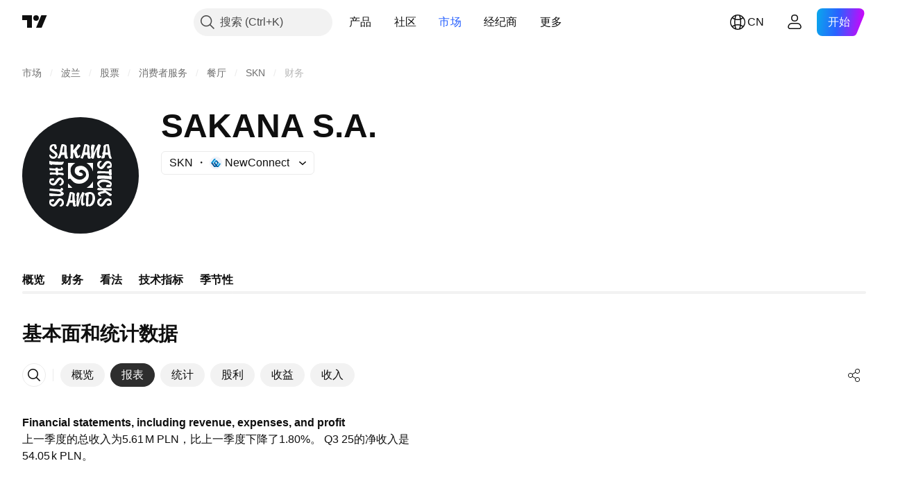

--- FILE ---
content_type: image/svg+xml
request_url: https://s3-symbol-logo.tradingview.com/sakana--big.svg
body_size: 4714
content:
<!-- by TradingView --><svg width="56" height="56" viewBox="0 0 56 56" xmlns="http://www.w3.org/2000/svg"><path fill="#181B1E" d="M0 0h56v56H0z"/><path d="M35.97 15.6c-.17.14-.3.3-.38.49-.43.97-.8 2.13-1.13 3.5-.08.33-.34.47-.78.39-.04-.01-.16-.08-.34-.2-.26-.18-.37-.4-.33-.68.21-1.34.21-2.72 0-4.14-.04-.3.02-.75.2-1.36.1-.34.35-.48.76-.42l.43.06c.4.06.55.25.43.58a9.15 9.15 0 0 0-.55 3.38c0 .12.03.13.09.01l1.94-3.89c.16-.33.43-.4.8-.23l.3.14c.34.16.44.39.3.7-.32.75-.57 1.83-.74 3.23-.07.56-.01.98.18 1.28a.2.2 0 0 0 .15.09l.48.07c.03 0 .05.01.08.03l.06.05c.55.84-1.78 1.59-1.94.5-.14-.97-.2-1.95-.14-2.93 0-.22.2-.48.2-.61.01-.07-.01-.08-.07-.04ZM24.63 15.78h.05a2041.47 2041.47 0 0 1 1.19-1.4c.3-.38.48-.75.68-1.08.22-.38.78-.4 1.09-.06.17.2.3.4.35.6.02.05 0 .1-.03.13l-1.7 1.9a.55.55 0 0 0-.13.24.51.51 0 0 0 0 .26l.6 2.05a.2.2 0 0 0 .06.1l.1.05a.26.26 0 0 0 .22-.04l.54-.4c.08-.06.13-.04.15.05.15.51.05.89-.31 1.12-.37.24-.7.38-.97.43-.67.12-.95-.47-1.14-1.04a47.91 47.91 0 0 1-.53-1.59.15.15 0 0 0-.17-.03c-.1.05-.16.13-.16.24 0 1.06.1 1.87-.18 2.48a.34.34 0 0 1-.09.11.38.38 0 0 1-.12.07.42.42 0 0 1-.29 0l-.6-.22a.37.37 0 0 1-.2-.18.31.31 0 0 1-.02-.26c.1-.23.27-.45.27-.78l-.02-4.22c0-.34-.03-.64-.08-.9 0-.04 0-.08.02-.12a.2.2 0 0 1 .09-.09c.4-.2.77-.22 1.13-.05.06.03.1.07.13.13.1.23.14.48.1.72-.1.68-.15 1.23-.15 1.66 0 .08.04.13.12.12ZM15.25 13.87a.19.19 0 0 0-.16-.14l-.08.01c-.47.16-.76.47-.87.94-.06.23.03.44.26.63l2 1.61c.75.61.8 1.65.1 2.35a3 3 0 0 1-.93.65c-.28.12-1.16.1-1.46-.03-.6-.27-.97-.72-1.1-1.35-.05-.26.06-.47.33-.63.06-.03.1-.02.13.04.28.54.75.9 1.4 1.06.48.13.8-.13 1.07-.47a.15.15 0 0 0 .02-.15c-.14-.36-.3-.61-.49-.74-.57-.4-1.03-.71-1.37-.97-.77-.57-1-.9-.94-1.86.12-1.68 1.43-2.02 2.82-1.73.23.05.36.2.4.46.07.5.16.87.25 1.11.1.28.03.47-.24.6l-.25.1c-.26.13-.43.05-.51-.23l-.38-1.26ZM20.16 18.16h-1.08c-.17 0-.28.07-.33.22-.23.67-.6 2.08-1.7 1.24-.06-.04-.07-.1-.03-.16.2-.32.4-.6.53-.95.34-1.01.53-1.66.57-1.95.14-1.18.39-2.3.73-3.38.03-.09.1-.14.2-.16.82-.1 1.51.1 2.09.6.06.05.13.23.2.54.03.11.03.3 0 .56-.09.74-.06 1.53.1 2.36.15.84-.03 1.59.51 2.36a.25.25 0 0 1 .04.2c0 .04-.02.07-.04.1a.28.28 0 0 1-.08.07c-.28.16-.85.3-1.11.07-.47-.38-.4-1.27-.49-1.63-.01-.06-.05-.09-.11-.09Zm-.18-1.23c.05 0 .09-.02.12-.04a.15.15 0 0 0 .05-.11v-2.64a.15.15 0 0 0-.05-.1.18.18 0 0 0-.12-.05h-.17a.18.18 0 0 0-.11.03.15.15 0 0 0-.06.1l-.49 2.63v.07l.04.06.06.04.07.01h.66Z" fill="#fff"/><path d="M31.2 18.17h-1.23c-.03 0-.06 0-.08.02a.13.13 0 0 0-.05.06l-.7 1.57c-.07.15-.18.19-.33.13l-.67-.26c-.15-.06-.18-.15-.09-.27.25-.32.45-.77.6-1.33.5-1.87.86-3.42 1.11-4.65.1-.5.47-.45.95-.43.7.04 1.91.62 1.6 1.46-.07.19-.1.32-.1.4a8.33 8.33 0 0 0 .28 2.57c.06.2.08.34.07.44-.09.53-.05 1.1.32 1.5.2.22.15.38-.14.47l-.38.12a.71.71 0 0 1-.42 0 .66.66 0 0 1-.33-.22c-.4-.51-.21-1.03-.28-1.48-.02-.07-.06-.1-.13-.1Zm-.03-2.4c-.07-.45.01-.82.03-1.33a.58.58 0 0 0-.26-.51.2.2 0 0 0-.18-.03.18.18 0 0 0-.08.05.17.17 0 0 0-.04.08l-.5 2.72c-.01.07.02.12.1.13l.5.08a.4.4 0 0 0 .3-.07.36.36 0 0 0 .1-.1.33.33 0 0 0 .04-.14c.03-.3.02-.6-.01-.88ZM39.94 18.06a.12.12 0 0 0-.08.03.11.11 0 0 0-.04.07l-.23 1.28c-.01.05-.04.09-.08.11-.37.23-.75.34-1.16.33a.42.42 0 0 1-.19-.05.4.4 0 0 1-.14-.13c-.1-.16.27-.81.54-1.4.13-.3.06-.48-.08-.72a.3.3 0 0 1 0-.32c.24-.38.46-.7.52-1.1.1-.75.11-1.43.02-2.05-.07-.41.52-.8.87-.94a3.4 3.4 0 0 1 1.62-.13c.06 0 .1.03.1.09.28 1.4.56 3.1.85 5.12.04.26.2.68.47 1.27.15.32.05.48-.32.48h-.2c-.37 0-.6-.17-.71-.5l-.41-1.24a.31.31 0 0 0-.1-.14.23.23 0 0 0-.14-.06h-1.11Zm1-1.07a.2.2 0 0 0 .15-.05.18.18 0 0 0 .04-.07v-.08l-.31-2.9a.17.17 0 0 0-.05-.1.2.2 0 0 0-.29 0l-.18.23a.17.17 0 0 0-.04.1L40 16.75a.17.17 0 0 0 .04.14.19.19 0 0 0 .13.06l.77.03ZM42.06 23.31c.06-.01.1-.04.15-.08a.37.37 0 0 0 .03-.47c-.56-.75-1.14-.8-1.75-.15-.69.74-1.2 2.22-2.41 2.38-.21.03-.5-.04-.85-.22-.91-.45-1.32-1.17-1.21-2.16.08-.8.47-1.2 1.14-1.53.3-.15.63-.06.9.06a.2.2 0 0 1 .09.07.2.2 0 0 1-.07.3 1.74 1.74 0 0 0-.95 1.82c.05.51.45.81.87.41a8.3 8.3 0 0 0 1.25-1.57c.53-.83 1.23-1.2 2.11-1.1 1.54.18 1.85 1.7 1.52 3.04a.25.25 0 0 1-.19.2l-1.32.35c-.27.08-.46-.03-.57-.3l-.05-.14c-.12-.33-.02-.54.3-.63l1.01-.28ZM14.65 22.74c-.06 0-.24.07-.54.24a.16.16 0 0 1-.15 0l-.76-.3c-.05-.02-.08-.06-.1-.13-.1-.45-.13-.89-.07-1.3 0-.05.02-.1.04-.13a.26.26 0 0 1 .07-.08.18.18 0 0 1 .2-.02c.53.27 1.11.25 1.63.32.72.1 1.45.05 2.2.11.77.07 1.63.06 2.56-.02.28-.02.34.12.19.42l-.3.57a.93.93 0 0 1-.28.34.67.67 0 0 1-.38.13c-.92.01-1.91.02-2.98 0-.43 0-.88-.1-1.33-.15ZM17.38 26.78c.4-.01.83-.02 1.31-.01.56 0 1.2.02 1.3.63.05.3-.2.46-.46.55a.22.22 0 0 1-.15 0c-.56-.2-1.15-.3-1.77-.3-.32 0-.43.1-.62.27a.35.35 0 0 1-.42.02l-.4-.28a.25.25 0 0 0-.12-.04 9.08 9.08 0 0 0-2.32.07c-.3.07-.45-.04-.45-.31v-.4c0-.29.16-.42.49-.4l2.21.13c.15.01.2-.05.18-.17l-.14-.69a.3.3 0 0 0-.12-.18.37.37 0 0 0-.22-.07c-.75 0-1.3-.02-1.63-.07-.3-.05-.48 0-.74.06a.1.1 0 0 1-.07 0 .08.08 0 0 1-.02-.03l-.02-.03-.2-.98v-.02l.01-.02.02-.01h.03l2.82.23c.07 0 .1-.02.1-.08l.03-.18c0-.03.02-.06.04-.09a.17.17 0 0 1 .1-.04l.67-.1a.13.13 0 0 1 .08 0 .1.1 0 0 1 .03.03l.02.04.06.32c0 .03.03.07.06.1a.2.2 0 0 0 .11.03c.53.03.87.14 1.42-.06.06-.02.09-.06.08-.11l-.08-.38v-.1a.18.18 0 0 1 .08-.08.22.22 0 0 1 .21-.01c.6.3 1.04.92.5 1.47a.66.66 0 0 1-.46.21c-.55.02-1.07.03-1.55 0-.08 0-.12.04-.12.1v.87c0 .07.04.1.12.1ZM41.67 25.98c.03-.1.02-.27-.02-.48-.04-.22.05-.34.28-.38l.63-.11c.21-.04.32.04.33.24l.11 2.46c0 .02 0 .05-.02.07a.13.13 0 0 1-.06.05c-.27.12-.54.18-.81.17-.17 0-.27-.03-.31-.07a.31.31 0 0 1-.09-.29c.07-.34-.06-.5-.39-.5l-1.64-.12c-1.12-.1-2.1 0-3.16.1-.4.04-.57-.14-.5-.52l.01-.1c.07-.4.32-.6.75-.59l4.73.2c.09 0 .14-.04.16-.13Z" fill="#fff"/><path d="m37.12 29.7-.57.07c-.74.12-.63-1.08-.28-1.58.12-.16.33-.22.63-.17.2.03.73.04 1.58.03.43 0 1.44.07 3.03.22.38.03.66-.09.92-.17.67-.2.58.91.55 1.46 0 .12-.04.24-.1.32-.07.08-.15.12-.24.12-.45-.02-.83-.22-1.3-.25-.84-.04-1.62-.1-2.36-.17-.3-.03-.62-.03-.92.01-.47.06-.78.1-.94.1ZM13.83 30.63c-.3.48.2 1.13.74 1.18.39.04.69-.09.89-.38a15.1 15.1 0 0 1 1.5-1.97c.54-.45 1.09-.57 1.66-.36a2.5 2.5 0 0 1 1.36 1.7c.14 1.2-.47 1.7-1.51 2.19a.09.09 0 0 1-.1 0l-.65-.5v-.01l-.01-.01a.02.02 0 0 1 .01-.01c.8-.23 1.2-.76 1.2-1.58 0-.24-.07-.46-.23-.67-.33-.44-.73-.04-.96.24-.2.24-.58.74-1.14 1.5-.68.91-1.52 1.13-2.53.67a1.8 1.8 0 0 1-.72-.55c-.54-.74-.32-1.46-.11-2.27 0-.05.04-.1.08-.14a.29.29 0 0 1 .14-.06l1.28-.22c.3-.06.49.06.55.35l.02.15a.47.47 0 0 1-.1.39.51.51 0 0 1-.35.2l-.9.08c-.05 0-.1.03-.12.08ZM42.21 32.02c-1.1-.87-4.25-1.5-5.15.09-.27.49.58 1.15.96 1.43.12.09.2.22.15.35a.14.14 0 0 1-.12.1c-.79.1-1.62-.72-1.89-1.33-.3-.69-.17-1.29.4-1.8.95-.86 1.94-.94 3.26-.81.83.07 1.62.32 2.36.73.67.37.93.93.78 1.68-.09.43-.21 1.1-.7 1.16-.46.05-.97.05-1.52 0-.35-.03-.48-.22-.38-.56l.01-.04c.1-.33.32-.5.68-.5l.99.01a.28.28 0 0 0 .26-.2.29.29 0 0 0-.09-.31ZM27.58 26.52c.14.05.35.1.65.18.54.13 1.5.95.5 1.44-.63.32-1.27.3-1.89-.04-.73-.41-1.37-.78-1.55-1.62a3.06 3.06 0 0 1 .31-2.13c.29-.54 1.07-.73 1.77-.87 1.06-.2 2.16 0 3 .72a3.8 3.8 0 0 1 1.35 1.84c.43 1.38.47 3.26-.63 4.36a5.25 5.25 0 0 1-4.45 1.57c-1.64-.17-2.31-1.02-3.38-2.25a.26.26 0 0 0-.16-.1c-.33-.04-.64.03-.92.2a.11.11 0 0 1-.12 0 .12.12 0 0 1-.04-.05.13.13 0 0 1-.02-.06V22.1c0-.06.03-.09.08-.09h3.2c.14 0 .15.04.04.11-.38.26-.8.63-1.27 1.12-1.05 1.11-.96 2.59-.57 3.98.3 1.1 1.86 2.27 2.89 2.64 1.47.52 2.75.17 3.85-1.07.42-.48.54-1.07.38-1.8-.2-.83-1.02-1.4-1.8-1.65-.54-.16-1.01.03-1.4.57a.4.4 0 0 0-.07.36.4.4 0 0 0 .25.26ZM33.46 24.74a6.6 6.6 0 0 0-2.38-2.62c-.11-.08-.1-.12.03-.12h2.79c.07 0 .1.04.1.12v3.64c0 .3-.05.32-.15.04-.18-.54-.31-.9-.39-1.06ZM31.08 33.89a6.76 6.76 0 0 0 2.44-2.3c.19-.33.32-.52.4-.57.05-.04.08-.02.08.04v2.83c0 .07-.04.11-.11.11H31.1c-.13 0-.15-.04-.03-.11ZM22.21 32.09l1.72 1.75c.1.1.1.16-.04.16h-1.77a.11.11 0 0 1-.08-.05.18.18 0 0 1-.04-.1V32.2c0-.23.07-.27.21-.12ZM18.78 35.6l-.02.03v.04l.02.02.03.02c.54.13.92.42 1.14.87.3.63-.7 1.19-1.3 1.3-.4.08-.82.1-1.25.07-1.13-.09-2.2-.07-3.2.05-.11.01-.48-.05-1.1-.2-.07 0-.1-.04-.1-.1v-.97c0-.04.03-.07.08-.06.4.01.79-.01 1.2.04l2.56.28c.68.07 1.17.03 1.65-.31a.24.24 0 0 0 .1-.15.21.21 0 0 0-.04-.16 1.44 1.44 0 0 0-1.14-.6 116.5 116.5 0 0 1-4.35-.42l.14-.97c0-.04.03-.05.06-.05l4.89.4c.06 0 .1 0 .15-.03.2-.13.3-.3.27-.51-.01-.05.01-.08.06-.1.35-.16.63-.1.84.17.25.34.26.61.04.84-.22.22-.54.32-.73.5Z" fill="#fff"/><path d="M40.18 35.2a.1.1 0 0 0-.04.04.09.09 0 0 0 0 .09l.03.03 2.77 1.72.03.03c.04.18.04.34 0 .49a.16.16 0 0 1-.1.12l-.64.27a.15.15 0 0 1-.15-.02L40 36.4a.1.1 0 0 0-.05-.02h-.05l-2.26.55a.3.3 0 0 0-.13.07.28.28 0 0 0-.08.13.27.27 0 0 0 0 .14c.01.05.04.1.08.13l.37.35a.1.1 0 0 1 .03.1.1.1 0 0 1-.02.04.11.11 0 0 1-.05.03c-.5.18-.77-.09-1.18-.46-.27-.24-.4-.52-.36-.83.06-.66 1.87-.97 2.42-1.03.04 0 .08-.01.1-.03a.26.26 0 0 0 .09-.08l.06-.08a.14.14 0 0 0-.05-.2 100.97 100.97 0 0 1-2.12-.07c-.21-.02-.41-.06-.6-.14a.34.34 0 0 1-.13-.1.31.31 0 0 1-.07-.27c.01-.04.03-.09.07-.13l.39-.46a.14.14 0 0 1 .14-.05c.35.07.52.1.82.11 1.1.01 2.52.06 4.27.15.2.01.48-.02.84-.08a.4.4 0 0 1 .31.07c.05.03.08.07.1.12.03.05.04.1.04.15v.51c0 .06-.01.1-.04.16a.37.37 0 0 1-.1.12.4.4 0 0 1-.32.08c-.75-.13-1.5-.2-2.21-.2-.05 0-.1 0-.14.02ZM27.18 40.53h-.04c-.02 0-.03 0-.04-.03a4.1 4.1 0 0 1-.04-.97c.08-.86.21-1.76.41-2.71.07-.32-.05-.5-.35-.56l-.28-.05c-.32-.06-.53.08-.6.43l-.24 1 .01.1c.01.03.03.06.06.08.14.11.17.25.16.45-.06.78-.13 2.13-.22 4.04 0 .05.02.1.05.13.13.11.2.22.23.31.03.12.1.2.21.22.3.07.47 0 .53-.2l.16-.6a31.3 31.3 0 0 1 1.23-3.99c.03-.19.06-.19.08 0 .02.11.02.29-.01.41a8.87 8.87 0 0 0-.21 2.71c.01.32.02.57.18.89.34.68.89.34 1.33.05l.06-.03a.35.35 0 0 0 .14-.39 1.66 1.66 0 0 1-.06-.55.1.1 0 0 0-.02-.06.1.1 0 0 0-.04-.04.1.1 0 0 0-.1.02l-.18.18a.14.14 0 0 1-.15.04.15.15 0 0 1-.06-.04 4.6 4.6 0 0 1-.15-1.77c.14-1.11.3-1.96.48-2.54.03-.1.07-.16.13-.2a6.61 6.61 0 0 1 .06-.33.27.27 0 0 1-.07-.06 1.61 1.61 0 0 0-.7-.46.27.27 0 0 0-.2.01.3.3 0 0 0-.13.14 23.84 23.84 0 0 0-1.48 3.57c-.08.26-.1.42-.11.7v.05c0 .02-.02.04-.03.05ZM30.06 36.68a3.02 3.02 0 0 0-.05.32l.04.04.02.05.07.63c0 .03.01.05.03.08l.07.04a.17.17 0 0 0 .16-.03l.18-.17a.1.1 0 0 1 .08-.03h.02a.1.1 0 0 1 .04.04l.02.04c.02.44.03.68.02.73-.1.9-.15 1.8-.14 2.72l-.03.47c-.06.62-.13 1.28.81 1.39.05 0 .1-.01.13-.05l.14-.17a.14.14 0 0 1 .15-.04c.49.17.95.13 1.4-.1.88-.47 1.2-1.17 1.54-2.1.48-1.36.33-3.61-1.2-4.32-1.13-.51-2.37-.04-3.45.44a.35.35 0 0 1-.05.02Zm1.8 1.68a2.48 2.48 0 0 1 .17-.79.14.14 0 0 0-.02-.09l-.1-.2c-.04-.06-.03-.1.04-.13.91-.44 1.58-.06 1.75.84.26 1.43-.09 3.24-1.5 4.05a.28.28 0 0 1-.36-.07.25.25 0 0 1-.05-.12 5.5 5.5 0 0 1-.05-.57c-.02-.28.03-1.26.12-2.92ZM22.81 41.16c-.31.61-.33 1.17-.9 1.72a.14.14 0 0 1-.14.03l-.66-.18a.15.15 0 0 1-.1-.09.15.15 0 0 1 0-.13c.25-.43.4-.64.51-.99.53-1.57.93-3.46 1.2-4.95.07-.32.27-.64.67-.56.48.1.86-.02 1.31.37.15.13.32.26.54.4.05.03.07.08.06.14-.15.86-.15 1.85-.03 2.96.03.26.2.39.36.56.04.04.04.09 0 .13l-.15.19a.24.24 0 0 0-.06.14c-.03.48.12 1.32.54 1.64a.1.1 0 0 1 .04.07.1.1 0 0 1-.03.07c-.34.32-.74.4-1.2.23-.28-.1-.36-.21-.36-.51a4.85 4.85 0 0 0-.2-1.26.2.2 0 0 0-.16-.08l-.08.01a1.6 1.6 0 0 1-1.02.04c-.06-.02-.1 0-.14.05Zm1.15-1.18c.04 0 .07-.02.1-.05a.14.14 0 0 0 .05-.1v-2.79a.14.14 0 0 0-.04-.1.15.15 0 0 0-.09-.04l-.19-.03a.15.15 0 0 0-.11.02.15.15 0 0 0-.06.1l-.5 2.82a.14.14 0 0 0 .03.11.15.15 0 0 0 .12.06h.69ZM13.8 40.78c.02.44.15.76.41.97.45.34.83.3 1.16-.15.45-.6.96-1.26 1.53-1.97.26-.33.53-.53.8-.59.9-.2 1.76.39 2.14 1.14.19.36.19 1.28.12 1.6-.1.4-.64.96-1.03 1.12-.28.12-.6.08-.96-.1-.12-.06-.13-.13-.02-.21.7-.51 1.16-1.02 1.04-1.95-.07-.53-.59-.74-1-.35-1.2 1.12-2.04 3.96-4.4 2.08-.74-.57-.66-1.7-.42-2.48a.4.4 0 0 1 .14-.2.43.43 0 0 1 .23-.08c.46-.03.9-.12 1.3-.28.05-.03.1-.02.15.01.2.14.5.61.28.86-.34.4-.82.42-1.36.47a.12.12 0 0 0-.07.04.1.1 0 0 0-.03.07ZM42.06 41.32c.06-.02.1-.05.15-.08a.37.37 0 0 0 .04-.47c-.57-.76-1.15-.8-1.76-.16-.69.74-1.2 2.22-2.41 2.38-.21.03-.5-.04-.85-.22-.91-.45-1.32-1.17-1.21-2.16.08-.8.47-1.2 1.15-1.53.3-.15.62-.06.9.06a.2.2 0 0 1 .08.07.2.2 0 0 1-.06.3 1.74 1.74 0 0 0-.96 1.82c.05.51.45.81.87.41.42-.39.83-.91 1.25-1.57.53-.82 1.23-1.19 2.11-1.09 1.54.18 1.85 1.7 1.52 3.03a.25.25 0 0 1-.19.2l-1.32.35c-.28.08-.47-.02-.57-.3l-.05-.14c-.12-.33-.02-.54.3-.63l1.01-.27Z" fill="#fff"/></svg>

--- FILE ---
content_type: application/javascript; charset=utf-8
request_url: https://static.tradingview.com/static/bundles/zh.33198.c5c446c9999a12bb3a35.js
body_size: 13266
content:
(self.webpackChunktradingview=self.webpackChunktradingview||[]).push([[33198,63173,43878,87178,8955,37117,47742,8800,83477],{431062:t=>{t.exports=["关于"]},213847:t=>{t.exports={en:["Currency: {currency}"]}},610795:t=>{t.exports=["年度"]},185330:t=>{t.exports=["最终"]},505170:t=>{t.exports=["临时"]},603595:t=>{t.exports=["其它"]},362668:t=>{t.exports=["月度"]},451262:t=>{t.exports=["半年度"]},964836:t=>{t.exports=["特殊"]},46793:t=>{t.exports=["季度"]},340022:t=>{t.exports=["周"]},183699:t=>{t.exports=["下一份"]},783477:t=>{t.exports=Object.create(null),t.exports.Technicals_study=["技术指标"],t.exports["*All Candlestick Patterns*_study"]=["*所有K线形态*"],t.exports["24-hour Volume_study"]=["24小时成交量"],t.exports["52 Week High/Low_study"]=["52周高点/低点"],t.exports.ASI_study=["振动升降指标(ASI)"],t.exports["Abandoned Baby - Bearish_study"]=["弃婴形态 - 看跌"],t.exports["Abandoned Baby - Bullish_study"]=["弃婴形态 - 看涨"],t.exports["Accelerator Oscillator_study"]=["加速震荡指标"],t.exports["Accounts payable_study"]=["应付账款"],t.exports["Accounts receivable - trade, net_study"]=["应收账款 - 贸易，净额"],t.exports["Accounts receivables, gross_study"]=["应收账款，总额"],t.exports.Accruals_study=["应计费用"],t.exports["Accrued payroll_study"]=["应计薪资"],t.exports["Accumulated depreciation, total_study"]=["累计折旧，总计"],t.exports["Accumulation/Distribution_study"]=["累积/派发线(Accumulation/Distribution)"],t.exports["Accumulative Swing Index_study"]=["振动升降指标(ASI)"],t.exports["Additional paid-in capital/Capital surplus_study"]=["额外实收资本/资本盈余"],t.exports["Advance Decline Line_study"]=["腾落指标(Advance Decline Line)"],t.exports["Advance Decline Ratio_study"]=["涨跌比率(Advance Decline Ratio)"],t.exports["Advance/Decline Ratio (Bars)_study"]=["涨跌比率(Advance/Decline Ratio (Bars))"],t.exports["Advance/Decline_study"]=["涨跌比(Advance/Decline)"],t.exports["After tax other income/expense_study"]=["税后其他收入/支出"],t.exports["All Chart Patterns_study"]=["所有图表形态"],t.exports["Altman Z-score_study"]=["Altman Z-得分"],t.exports["Amortization of deferred charges_study"]=["递延费用摊销"],t.exports["Amortization of intangibles_study"]=["无形资产摊销"],t.exports.Amortization_study=["摊销"],t.exports["Anchored Volume Profile_study"]=["锚定成交量分布图"],t.exports["Arnaud Legoux Moving Average_study"]=["阿诺勒古移动平均线(Arnaud Legoux Moving Average)"],t.exports.Aroon_study=["阿隆指标(Aroon)"],t.exports["Asset turnover_study"]=["资产周转率"],t.exports["Auto Anchored Volume Profile_study"]=["自动锚定成交量分布图"],t.exports["Auto Fib Extension_study"]=["自动斐波那契扩展"],t.exports["Auto Fib Retracement_study"]=["自动斐波那契回撤"],t.exports["Auto Pitchfork_study"]=["自动干草叉"],t.exports["Auto Trendlines_study"]=["自动趋势线"],t.exports["Average Daily Range_study"]=["平均每日范围"],t.exports["Average Day Range_study"]=["平均日范围"],t.exports["Average Directional Index_study"]=["平均趋向指数(Average Directional Index)"],t.exports["Average Price_study"]=["平均价"],t.exports["Average True Range_study"]=["真实波动幅度均值(Average True Range)"],t.exports["Average basic shares outstanding_study"]=["平均基本流通股数"],t.exports["Awesome Oscillator_study"]=["动量震荡指标(Awesome Oscillator)"],t.exports.BBTrend_study={en:["BBTrend"]},
t.exports["Bad debt / Doubtful accounts_study"]=["坏账/可疑账目"],t.exports["Balance of Power_study"]=["均势指标(Balance of Power)"],t.exports["BarUpDn Strategy_study"]=["BarUpDn 策略(BarUpDn Strategy)"],t.exports["Basic EPS_study"]=["基本每股收益"],t.exports["Basic earnings per share (Basic EPS)_study"]=["基本每股收益（基本EPS）"],t.exports["Bearish Flag Chart Pattern_study"]=["看跌旗形图表形态"],t.exports["Bearish Pennant Chart Pattern_study"]=["看跌三角旗图表形态"],t.exports["Beneish M-score_study"]={en:["Beneish M-score"]},t.exports["Bollinger BandWidth_study"]=["布林带宽度"],t.exports["Bollinger Bands %b_study"]=["布林带%b"],t.exports["Bollinger Bands Strategy directed_study"]=["布林带定向策略(Bollinger Bands Strategy directed)"],t.exports["Bollinger Bands Strategy_study"]=["布林带策略(Bollinger Bands Strategy)"],t.exports["Bollinger Bands_study"]=["布林带(Bollinger Bands)"],t.exports["Bollinger Bars_study"]=["布林线"],t.exports["Book value per share_study"]=["每股账面价值"],t.exports["Bull Bear Power_study"]=["牛熊力量(BBP)"],t.exports["Bullish Flag Chart Pattern_study"]=["看涨旗形图表形态"],t.exports["Bullish Pennant Chart Pattern_study"]=["看涨三角旗形图表形态"],t.exports["Buyback yield %_study"]=["回购收益率%"],t.exports["COGS to revenue ratio_study"]=["销售成本收入比"],t.exports.CRSI_study=["康纳相对强弱指数(CRSI)"],t.exports["CapEx per share_study"]=["每股资本支出"],t.exports["Capital and operating lease obligations_study"]=["资本和经营租赁义务"],t.exports["Capital expenditures - fixed assets_study"]=["资本支出 - 固定资产"],t.exports["Capital expenditures - other assets_study"]=["资本支出 - 其他资产"],t.exports["Capital expenditures_study"]=["资本支出"],t.exports["Capitalized lease obligations_study"]=["资本化租赁义务"],t.exports["Cash & equivalents_study"]=["现金等价物"],t.exports["Cash and short term investments_study"]=["现金和短期投资"],t.exports["Cash conversion cycle_study"]=["现金转换周期"],t.exports["Cash from financing activities_study"]=["筹资活动产生的现金流"],t.exports["Cash from investing activities_study"]=["投资活动产生的现金流"],t.exports["Cash from operating activities_study"]=["经营活动产生的现金流"],t.exports["Cash per share_study"]=["每股现金"],t.exports["Cash to debt ratio_study"]=["现金债务比率"],t.exports["Chaikin Money Flow_study"]=["蔡金资金流量(Chaikin Money Flow)"],t.exports["Chaikin Oscillator_study"]=["蔡金资金流量震荡指标(Chaikin Oscillator)"],t.exports["Chaikin Volatility_study"]=["蔡金波动率"],t.exports["Chande Kroll Stop_study"]=["钱德克罗止损(Chande Kroll Stop)"],t.exports["Chande Momentum Oscillator_study"]=["钱德动量摆动指标(Chande Momentum Oscillator)"],t.exports["Change in accounts payable_study"]=["应付账款变动"],t.exports["Change in accounts receivable_study"]=["应收账款变动"],t.exports["Change in accrued expenses_study"]=["应计费用变动"],t.exports["Change in inventories_study"]=["库存变化"],t.exports["Change in other assets/liabilities_study"]=["其他资产/负债变动"],t.exports["Change in taxes payable_study"]=["应付税款变动"],t.exports["Changes in working capital_study"]=["运营资金变动"],t.exports.ChannelBreakOutStrategy_study=["通道突破策略(Channel Break Out Strategy)"],t.exports["Chop Zone_study"]=["波动区间(Chop Zone)"],t.exports["Choppiness Index_study"]=["波动指数(Choppiness Index)"],t.exports["Commodity Channel Index_study"]=["顺势指标(Commodity Channel Index)"],
t.exports["Common dividends paid_study"]=["普通股息支付"],t.exports["Common equity, total_study"]=["普通股，总计"],t.exports["Common stock par/Carrying value_study"]=["通股面值/账面价值"],t.exports.Compare_study=["对比(Compare)"],t.exports["Conditional Expressions_study"]=["条件表达式(Conditional Expressions)"],t.exports["Connors RSI_study"]=["康纳相对强弱指数(CRSI)"],t.exports.ConnorsRSI_study=["康纳相对强弱指数(Connors RSI)"],t.exports["Consecutive Up/Down Strategy_study"]=["连续向上/向下策略(Consecutive Up/Down Strategy)"],t.exports["Coppock Curve_study"]=["估波曲线(Coppock Curve)"],t.exports["Correlation - Log_study"]=["相关 - 记录"],t.exports["Correlation Coefficient_study"]=["相关系数(Correlation Coefficient)"],t.exports["Cost of goods sold_study"]=["销货成本"],t.exports["Cost of goods_study"]=["货物成本"],t.exports["Crypto Open Interest_study"]=["加密货币未平仓合约"],t.exports["Cumulative Volume Delta_study"]=["累计交易量增量"],t.exports["Cumulative Volume Index_study"]=["累积量指标"],t.exports["Cup and Handle Chart Pattern_study"]=["杯柄图表模形态"],t.exports["Current portion of LT debt and capital leases_study"]=["长期债务和资本租赁的流动部分"],t.exports["Current ratio_study"]=["流动比率"],t.exports.DMI_study={en:["DMI"]},t.exports["Dark Cloud Cover - Bearish_study"]=["乌云盖顶 - 看跌"],t.exports["Days inventory_study"]=["库存天数"],t.exports["Days payable_study"]=["应付天数"],t.exports["Days sales outstanding_study"]=["销售变现天数"],t.exports["Debt to EBITDA ratio_study"]=["债务与EBITDA比率"],t.exports["Debt to assets ratio_study"]=["资产负债率"],t.exports["Debt to equity ratio_study"]=["债务权益比"],t.exports["Debt to revenue ratio_study"]=["债务收入比"],t.exports["Deferred income, current_study"]=["递延收入，流动"],t.exports["Deferred income, non-current_study"]=["递延收入，非流动"],t.exports["Deferred tax assets_study"]=["递延所得税资产"],t.exports["Deferred tax liabilities_study"]=["递延所得税负债"],t.exports["Deferred taxes (cash flow)_study"]=["递延税款（现金流）"],t.exports["Deprecation and amortization_study"]=["折旧和摊销"],t.exports["Depreciation & amortization (cash flow)_study"]=["折旧和摊销（现金流）"],t.exports["Depreciation/depletion_study"]=["折旧/损耗"],t.exports.Depreciation_study=["折旧"],t.exports["Detrended Price Oscillator_study"]=["非趋势价格摆动指标(Detrended Price Oscillator)"],t.exports["Diluted EPS_study"]=["稀释每股收益"],t.exports["Diluted earnings per share (Diluted EPS)_study"]=["稀释每股收益（稀释EPS）"],t.exports["Diluted net income available to common stockholders_study"]=["普通股股东可获得的稀释净收入"],t.exports["Diluted shares outstanding_study"]=["稀释流通股"],t.exports["Dilution adjustment_study"]=["稀释调整"],t.exports["Directional Movement Index_study"]=["动向指标"],t.exports["Directional Movement_study"]=["动向指标(Directional Movement)"],t.exports["Discontinued operations_study"]=["已停止的业务"],t.exports["Divergence Indicator_study"]=["背离指标(Divergence Indicator)"],t.exports["Dividend payout ratio %_study"]=["派息率%"],t.exports["Dividend yield %_study"]=["股息收益率%"],t.exports["Dividends payable_study"]=["应付股息"],t.exports["Dividends per share - common stock primary issue_study"]=["每股股息 - 普通股主要发行"],t.exports["Doji Star - Bearish_study"]=["十字星 - 看跌"],t.exports["Doji Star - Bullish_study"]=["十字星 - 看涨"],t.exports.Doji_study=["十字星"],
t.exports["Donchian Channels_study"]=["唐奇安通道(Donchian Channels)"],t.exports["Double Bottom Chart Pattern_study"]=["双底图表形态"],t.exports["Double EMA_study"]=["双指数移动平均线(Double EMA)"],t.exports["Double Top Chart Pattern_study"]=["双顶图表形态"],t.exports["Downside Tasuki Gap - Bearish_study"]=["下肩带缺口 - 看跌"],t.exports["Dragonfly Doji - Bullish_study"]=["蜻蜓十字星 - 看涨"],t.exports["EBIT per share_study"]=["每股EBIT"],t.exports["EBITDA margin %_study"]=["EBITDA利润率%"],t.exports["EBITDA per share_study"]=["每股EBITDA"],t.exports.EBITDA_study=["税息折旧及摊销前利润(EBITDA)"],t.exports.EBIT_study={en:["EBIT"]},t.exports["EMA Cross_study"]=["EMA交叉"],t.exports["EPS basic one year growth_study"]=["每股收益基本一年增长"],t.exports["EPS diluted one year growth_study"]=["每股收益摊薄一年增长"],t.exports["EPS estimates_study"]=["每股收益估计"],t.exports["Earnings yield_study"]=["收益率"],t.exports["Ease Of Movement_study"]=["简易波动指标(Ease Of Movement)"],t.exports["Ease of Movement_study"]=["简易波动指标"],t.exports["Effective interest rate on debt %_study"]=["债务有效利率%"],t.exports["Elder Force Index_study"]=["艾达尔强力指数"],t.exports["Elder's Force Index_study"]=["艾达尔强力指数(Elder's Force Index)"],t.exports["Elders Force Index_study"]=["强力指数"],t.exports["Elliott Wave Chart Pattern_study"]=["艾略特波浪图表形态"],t.exports["Engulfing - Bearish_study"]=["吞没 - 看跌"],t.exports["Engulfing - Bullish_study"]=["吞没 - 看涨"],t.exports["Enterprise value to EBIT ratio_study"]=["企业价值与EBIT比率"],t.exports["Enterprise value to EBITDA ratio_study"]=["企业价值与EBITDA比率"],t.exports["Enterprise value to revenue ratio_study"]=["企业价值收入比"],t.exports["Enterprise value_study"]=["企业价值"],t.exports.Envelope_study=["包络线"],t.exports.Envelopes_study=["包络线指标"],t.exports["Equity in earnings_study"]=["收益权益"],t.exports["Equity to assets ratio_study"]=["权益资产比"],t.exports["Evening Doji Star - Bearish_study"]=["十字昏星 - 看跌"],t.exports["Evening Star - Bearish_study"]=["昏星 - 看跌"],t.exports["Falling Three Methods - Bearish_study"]=["下降三法 - 看跌"],t.exports["Falling Wedge Chart Pattern_study"]=["下降楔形图表形态"],t.exports["Falling Window - Bearish_study"]=["下降窗口 - 看跌"],t.exports["Financing activities – other sources_study"]=["融资活动 — 其他来源"],t.exports["Financing activities – other uses_study"]=["融资活动 — 其他用途"],t.exports["Fisher Transform_study"]=["费舍尔转换(Fisher Transform)"],t.exports["Fixed Range Volume Profile_study"]=["固定范围成交量分布图"],t.exports["Fixed Range_study"]=["固定范围"],t.exports["Float shares outstanding_study"]=["流通股"],t.exports["Free cash flow margin %_study"]=["自由现金流利润率%"],t.exports["Free cash flow per share_study"]=["每股自由现金流"],t.exports["Free cash flow_study"]=["自由现金流"],t.exports["Free float_study"]=["自由浮动"],t.exports["Fulmer H factor_study"]=["Fulmer H因子"],t.exports["Funding Rate_study"]=["资金费率"],t.exports["Funds from operations_study"]=["营运资金"],t.exports.Gaps_study=["跳空"],t.exports["Goodwill to assets ratio_study"]=["商誉资产比"],t.exports["Goodwill, net_study"]=["商誉，净额"],t.exports["Graham's number_study"]=["葛立恒数"],t.exports["Gravestone Doji - Bearish_study"]=["墓碑十字星 - 看跌"],t.exports["Greedy Strategy_study"]=["贪心策略(Greedy Strategy)"],
t.exports["Gross margin %_study"]=["毛利率%"],t.exports["Gross profit to assets ratio_study"]=["毛利资产比"],t.exports["Gross profit_study"]=["毛利润"],t.exports["Gross property/plant/equipment_study"]=["总资产/厂房/设备"],t.exports["Guppy Multiple Moving Average_study"]=["顾比复合移动平均线（GMMA）"],t.exports["Hammer - Bullish_study"]=["锤形 - 看涨"],t.exports["Hanging Man - Bearish_study"]=["吊颈线 - 看跌"],t.exports["Harami - Bearish_study"]=["孕线 - 看跌"],t.exports["Harami - Bullish_study"]=["孕线 - 看涨"],t.exports["Harami Cross - Bearish_study"]=["十字孕线 - 看跌"],t.exports["Harami Cross - Bullish_study"]=["十字孕线 - 看涨"],t.exports["Head and Shoulders Chart Pattern_study"]=["头肩图表形态"],t.exports["Historical Volatility_study"]=["历史波动率(Historical Volatility)"],t.exports["Hull Moving Average_study"]=["船体移动平均线(Hull Moving Average)"],t.exports["Ichimoku Cloud_study"]=["一目均衡表(Ichimoku Cloud)"],t.exports.Ichimoku_study=["一目均衡表"],t.exports.Impairments_study=["损耗"],t.exports["InSide Bar Strategy_study"]=["InSide Bar 策略(InSide Bar Strategy)"],t.exports["Income Tax Credits_study"]=["所得税抵免"],t.exports["Income Tax, current - foreign_study"]=["所得税，当期 - 国外"],t.exports["Income tax payable_study"]=["应交所得税"],t.exports["Income tax, current - domestic_study"]=["所得税，当期 - 国内"],t.exports["Income tax, current_study"]=["所得税，当期"],t.exports["Income tax, deferred - domestic_study"]=["所得税，递延 - 国内"],t.exports["Income tax, deferred - foreign_study"]=["所得税，递延 - 国外"],t.exports["Income tax, deferred_study"]=["所得税，递延"],t.exports["Interest capitalized_study"]=["利息资本化"],t.exports["Interest coverage_study"]=["利息覆盖"],t.exports["Interest expense on debt_study"]=["债务利息支出"],t.exports["Interest expense, net of interest capitalized_study"]=["利息支出，扣除利息资本化"],t.exports["Inventories - finished goods_study"]=["库存 - 成品"],t.exports["Inventories - progress payments & other_study"]=["库存 - 分期付款和其他"],t.exports["Inventories - raw materials_study"]=["库存 - 原材料"],t.exports["Inventories - work in progress_study"]=["库存 - 在制品"],t.exports["Inventory to revenue ratio_study"]=["库存收入比"],t.exports["Inventory turnover_study"]=["库存周转率"],t.exports["Inverted Cup and Handle Chart Pattern_study"]=["反转杯柄图表形态"],t.exports["Inverted Hammer - Bullish_study"]=["倒锤形 - 看涨"],t.exports["Inverted Head and Shoulders Chart Pattern_study"]=["倒头肩图表形态"],t.exports["Investing activities – other sources_study"]=["投资活动 — 其他来源"],t.exports["Investing activities – other uses_study"]=["投资活动 — 其他用途"],t.exports["Investments in unconsolidated subsidiaries_study"]=["对未合并子公司的投资"],t.exports["Issuance of long term debt_study"]=["发行长期债务"],t.exports["Issuance/retirement of debt, net_study"]=["发行/偿还债务，净额"],t.exports["Issuance/retirement of long term debt_study"]=["发行/偿还长期债务"],t.exports["Issuance/retirement of other debt_study"]=["发行/偿还其他债务"],t.exports["Issuance/retirement of short term debt_study"]=["发行/偿还短期债务"],t.exports["Issuance/retirement of stock, net_study"]=["股票的发行/注销，净额"],t.exports["KZ index_study"]=["KZ指数"],t.exports["Keltner Channel Strategy_study"]=["肯特纳通道策略(Keltner Channel Strategy)"],t.exports["Keltner Channels Strategy_study"]=["肯特纳通道策略"],
t.exports["Keltner Channels_study"]=["肯特纳通道(Keltner Channels)"],t.exports["Key stats_study"]=["关键数据"],t.exports["Kicking - Bearish_study"]=["反冲形态 - 看跌"],t.exports["Kicking - Bullish_study"]=["反冲形态 - 看涨"],t.exports["Klinger Oscillator_study"]=["克林格成交量摆动指标(Klinger Oscillator)"],t.exports["Know Sure Thing_study"]={en:["Know Sure Thing"]},t.exports["Least Squares Moving Average_study"]=["最小二乘移动平均线(Least Squares Moving Average)"],t.exports["Legal claim expense_study"]=["法律索赔费用"],t.exports["Linear Regression Channel_study"]=["线性回归通道"],t.exports["Linear Regression Curve_study"]=["线性回归曲线(Linear Regression Curve)"],t.exports["Linear Regression Slope_study"]=["线性回归斜率"],t.exports["Linear Regression_study"]=["线性回归(Linear Regression)"],t.exports.Liquidations_study=["强制平仓"],t.exports["Liquidity ratios_study"]=["流动性比率"],t.exports["Long Lower Shadow - Bullish_study"]=["长下影线 - 看涨"],t.exports["Long Short Accounts %_study"]=["多空账户%"],t.exports["Long Upper Shadow - Bearish_study"]=["长上影线 - 看跌"],t.exports["Long term debt excl. lease liabilities_study"]=["长期债务，不包含租赁负债"],t.exports["Long term debt to total assets ratio_study"]=["长期债务与总资产比率"],t.exports["Long term debt to total equity ratio_study"]=["长期债务与总权益比率"],t.exports["Long term debt_study"]=["长期债务"],t.exports["Long term investments_study"]=["长期投资"],t.exports["Long/Short Ratio Accounts_study"]=["多/空账户比"],t.exports["MA Cross_study"]=["移动揉搓线(MA Cross)"],t.exports["MA with EMA Cross_study"]=["MA与EAM交叉"],t.exports["MA/EMA Cross_study"]=["MA/EMA交叉"],t.exports["MACD Strategy_study"]=["MACD 策略(MACD Strategy)"],t.exports.MACD_study={en:["MACD"]},t.exports["Majority Rule_study"]=["多数决原则"],t.exports["Market capitalization_study"]=["市值"],t.exports["Marubozu Black - Bearish_study"]=["Marubozu Black - 看跌"],t.exports["Marubozu White - Bullish_study"]=["Marubozu White - 看涨"],t.exports["Mass Index_study"]=["梅斯线(Mass Index)"],t.exports["McGinley Dynamic_study"]=["麦吉利动态指标(McGinley Dynamic)"],t.exports["Median Price_study"]=["中位数价格"],t.exports.Median_study=["中线"],t.exports["Minority interest_study"]=["少数股东权益"],t.exports["Miscellaneous non-operating expense_study"]=["杂项营业外费用"],t.exports["Momentum Strategy_study"]=["动量策略(Momentum Strategy)"],t.exports.Momentum_study=["动量指标(Momentum)"],t.exports["Money Flow Index_study"]=["资金流量指数"],t.exports["Money Flow_study"]=["资金流量(Money Flow)"],t.exports["Moon Phases_study"]=["月相指标(Moon Phases)"],t.exports["Morning Doji Star - Bullish_study"]=["十字晨星 - 看涨"],t.exports["Morning Star - Bullish_study"]=["晨星 - 看涨"],t.exports["Moving Average Adaptive_study"]=["自适应移动均线"],t.exports["Moving Average Channel_study"]=["移动平均线通道(Moving Average Channel)"],t.exports["Moving Average Convergence Divergence_study"]=["平滑异同移动平均线"],t.exports["Moving Average Convergence/Divergence_study"]=["平滑异同移动平均线(MACD)"],t.exports["Moving Average Double_study"]=["双移动平均线"],t.exports["Moving Average Exponential_study"]=["指数移动平均线(Moving Average Exponential)"],t.exports["Moving Average Hamming_study"]=["海明移动平均"],t.exports["Moving Average Modified_study"]=["修改后移动平均线"],
t.exports["Moving Average Multiple_study"]=["多重移动平均线"],t.exports["Moving Average Ribbon_study"]=["移动平均线缎带"],t.exports["Moving Average Simple_study"]=["简单移动平均线"],t.exports["Moving Average Triple_study"]=["三重移动平均"],t.exports["Moving Average Weighted_study"]=["加权移动平均线(Moving Average Weighted)"],t.exports["Moving Average_study"]=["移动平均线(Moving Average)"],t.exports["MovingAvg Cross_study"]=["移动平均线交叉(MovingAvg Cross)"],t.exports["MovingAvg2Line Cross_study"]=["移动平均双线交叉(MovingAvg2Line Cross)"],t.exports["Multi-Time Period Charts_study"]=["多重时间周期图表(Multi-Time Period Charts)"],t.exports["Net Volume_study"]=["净成交量(Net Volume)"],t.exports["Net current asset value per share_study"]=["每股流动资产净值"],t.exports["Net debt_study"]=["净债务"],t.exports["Net income (cash flow)_study"]=["净收入（现金流）"],t.exports["Net income before discontinued operations_study"]=["停业前的净收入"],t.exports["Net income per employee_study"]=["员工人均净收入"],t.exports["Net income_study"]=["净收入"],t.exports["Net intangible assets_study"]=["净无形资产"],t.exports["Net margin %_study"]=["净利润率%"],t.exports["Net property/plant/equipment_study"]=["净资产/厂房/设备"],t.exports["Non-cash items_study"]=["非现金项目"],t.exports["Non-controlling/minority interest_study"]=["非控股/少数股权"],t.exports["Non-operating income, excl. interest expenses_study"]=["营业外收入，不包含利息支出"],t.exports["Non-operating income, total_study"]=["营业外收入，总计"],t.exports["Non-operating interest income_study"]=["营业外利息收入"],t.exports["Note receivable - long term_study"]=["应收票据 - 长期"],t.exports["Notes payable_study"]=["应付票据"],t.exports["Number of employees_study"]=["员工人数"],t.exports["Number of shareholders_study"]=["股东人数"],t.exports["On Balance Volume_study"]=["能量潮指标(On Balance Volume)"],t.exports["On Neck - Bearish_study"]=["上颈线 - 看跌"],t.exports["Open Interest_study"]=["未平仓合约"],t.exports["Operating cash flow per share_study"]=["每股经营现金流"],t.exports["Operating earnings yield %_study"]=["营业收入收益率%"],t.exports["Operating expenses (excl. COGS)_study"]=["运营费用（不包括COGS）"],t.exports["Operating income_study"]=["营业收入"],t.exports["Operating lease liabilities_study"]=["经营租赁负债"],t.exports["Operating margin %_study"]=["营业利润率%"],t.exports["Other COGS_study"]=["其他销货成本(COGS)"],t.exports["Other common equity_study"]=["其他普通股"],t.exports["Other cost of goods sold_study"]=["其他销货成本"],t.exports["Other current assets, total_study"]=["其他流动资产，总计"],t.exports["Other current liabilities_study"]=["其他流动负债"],t.exports["Other exceptional charges_study"]=["其它特殊费用"],t.exports["Other financing cash flow items, total_study"]=["其他筹资现金流项目，合计"],t.exports["Other intangibles, net_study"]=["其他无形资产，净额"],t.exports["Other investing cash flow items, total_study"]=["其他投资现金流项目，合计"],t.exports["Other investments_study"]=["其他投资"],t.exports["Other liabilities, total_study"]=["其他负债，总计"],t.exports["Other long term assets, total_study"]=["其他长期资产，总计"],t.exports["Other non-current liabilities, total_study"]=["其他非流动负债，总计"],t.exports["Other operating expenses, total_study"]=["其他运营费用，总计"],t.exports["Other receivables_study"]=["其他应收款项"],t.exports["Other short term debt_study"]=["其他短期债务"],
t.exports["OutSide Bar Strategy_study"]=["OutSide Bar 策略(OutSide Bar Strategy)"],t.exports.Overlay_study=["叠加"],t.exports["PEG ratio_study"]=["PEG比率"],t.exports["Paid in capital_study"]=["实收资本"],t.exports["Parabolic SAR Strategy_study"]=["抛物线转向策略(Parabolic SAR Strategy)"],t.exports["Parabolic SAR_study"]=["抛物线转向指标(Parabolic SAR)"],t.exports["Per share metrics_study"]=["每股指标"],t.exports.Performance_study=["表现"],t.exports["Periodic Volume Profile_study"]=["定期成交量分布图"],t.exports["Piercing - Bullish_study"]=["穿刺 - 看涨"],t.exports["Piotroski F-score_study"]={en:["Piotroski F-score"]},t.exports["Pivot Extension Strategy_study"]=["轴枢点扩展策略(Pivot Extension Strategy)"],t.exports["Pivot Points High Low_study"]=["枢轴点 - 高低点(Pivot Points High Low)"],t.exports["Pivot Points Standard_study"]=["枢轴点 - 标准(Pivot Points Standard)"],t.exports["Pivot Reversal Strategy_study"]=["轴枢点反转策略(Pivot Reversal Strategy)"],t.exports["Preferred dividends paid_study"]=["优先股息支付"],t.exports["Preferred dividends_study"]=["优先股息"],t.exports["Preferred stock, carrying value_study"]=["优先股，账面价值"],t.exports["Prepaid expenses_study"]=["预付费用"],t.exports["Pretax equity in earnings_study"]=["税前收益权益"],t.exports["Pretax income_study"]=["税前收入"],t.exports["Price Channel Strategy_study"]=["价格通道策略(Price Channel Strategy)"],t.exports["Price Channel_study"]=["价格通道(Price Channel)"],t.exports["Price Oscillator_study"]=["价格摆动指标(Price Oscillator)"],t.exports["Price Target_study"]=["价格目标"],t.exports["Price Volume Trend_study"]=["价量趋势指标(Price Volume Trend)"],t.exports["Price earnings ratio forward_study"]=["市盈率远期"],t.exports["Price sales ratio forward_study"]=["市销率远期"],t.exports["Price to book ratio_study"]=["市账率"],t.exports["Price to cash flow ratio_study"]=["价格现金流比率"],t.exports["Price to earnings ratio_study"]=["市盈率"],t.exports["Price to free cash flow ratio_study"]=["价格与自由现金流比率"],t.exports["Price to sales ratio_study"]=["市销率"],t.exports["Price to tangible book ratio_study"]=["股价有形资产比"],t.exports["Profitability ratios_study"]=["盈利率"],t.exports["Provision for risks & charge_study"]=["风险及费用准备金"],t.exports["Purchase of investments_study"]=["购买证券投资"],t.exports["Purchase/acquisition of business_study"]=["购买/收购业务"],t.exports["Purchase/sale of business, net_study"]=["购销业务净额"],t.exports["Purchase/sale of investments, net_study"]=["购销投资净额"],t.exports["Quality ratio_study"]=["质量比率"],t.exports["Quick ratio_study"]=["速动比率"],t.exports["RCI Ribbon_study"]={en:["RCI Ribbon"]},t.exports["RSI Divergence Indicator_study"]=["RSI背离指标"],t.exports["RSI Strategy_study"]=["RSI 策略(RSI Strategy)"],t.exports["Rank Correlation Index_study"]=["等级相关指数"],t.exports["Rate Of Change_study"]=["变化速率(Rate Of Change)"],t.exports["Rectangle Chart Pattern_study"]=["矩形图表形态"],t.exports["Reduction of long term debt_study"]=["减少长期债务"],t.exports["Relative Strength Index_study"]=["相对强弱指标(Relative Strength Index)"],t.exports["Relative Vigor Index_study"]=["相对能量指数(Relative Vigor Index)"],t.exports["Relative Volatility Index_study"]=["相对离散指数(Relative Volatility Index)"],
t.exports["Relative Volume at Time_study"]=["某一时间的相对交易量"],t.exports["Repurchase of common & preferred stock_study"]=["回购普通股和优先股"],t.exports["Research & development to revenue ratio_study"]=["研发收入比"],t.exports["Research & development_study"]=["研发费用"],t.exports["Restructuring charge_study"]=["重组费用"],t.exports["Retained earnings_study"]=["留存收益"],t.exports["Return on assets %_study"]=["资产收益率%"],t.exports["Return on equity %_study"]=["股本回报率%"],t.exports["Return on equity adjusted to book value %_study"]=["股本回报率调整为账面价值%"],t.exports["Return on invested capital %_study"]=["投资资本回报率%"],t.exports["Return on tangible assets %_study"]=["有形资产回报率%"],t.exports["Return on tangible equity %_study"]=["有形股本回报率%"],t.exports["Revenue estimates_study"]=["收入估算"],t.exports["Revenue one year growth_study"]=["年增长收入"],t.exports["Revenue per employee_study"]=["员工人均收入"],t.exports["Revenue per share_study"]=["每股收益"],t.exports["Rising Three Methods - Bullish_study"]=["上升三法 - 看涨"],t.exports["Rising Wedge Chart Pattern_study"]=["上升楔形图表形态"],t.exports["Rising Window - Bullish_study"]=["上升窗口 - 看涨"],t.exports["Rob Booker - ADX Breakout_study"]=["Rob Booker - ADX突破"],t.exports["Rob Booker - Intraday Pivot Points_study"]=["Rob Booker - 日内枢轴点"],t.exports["Rob Booker - Knoxville Divergence_study"]=["Rob Booker - Knoxville分歧"],t.exports["Rob Booker - Missed Pivot Points_study"]=["Rob Booker - 错过枢轴点"],t.exports["Rob Booker - Reversal_study"]=["Rob Booker - 反转"],t.exports["Rob Booker - Ziv Ghost Pivots_study"]=["Rob Booker - Ziv Ghost枢轴"],t.exports["SMI Ergodic Indicator/Oscillator_study"]=["SMI 遍历性指标(SMI Ergodic Indicator/Oscillator)"],t.exports["SMI Ergodic Indicator_study"]=["SMI 遍历指标(SMI Ergodic Indicator)"],t.exports["SMI Ergodic Oscillator_study"]=["SMI 遍历指标(SMI Ergodic Indicator)"],t.exports["Sale of common & preferred stock_study"]=["普通股和优先股出售"],t.exports["Sale of fixed assets & businesses_study"]=["固定资产和业务出售"],t.exports["Sale/maturity of investments_study"]=["投资出售/到期"],t.exports.Seasonality_study=["季节性"],t.exports["Selling/general/admin expenses, other_study"]=["销售/一般/行政费用，其他"],t.exports["Selling/general/admin expenses, total_study"]=["总销售/一般/行政费用"],t.exports["Session Time Price Opportunity_study"]=["交易时段时间价格机会"],t.exports["Session Volume HD_study"]=["时段成交量HD"],t.exports["Session Volume Profile HD_study"]=["交易时段成交量分布图HD"],t.exports["Session Volume Profile_study"]=["交易时段成交量分布图"],t.exports["Session Volume_study"]=["时间段成交量"],t.exports["Shareholders' equity_study"]=["股东权益"],t.exports["Shares buyback ratio %_study"]=["股票回购比%"],t.exports["Shooting Star - Bearish_study"]=["射击之星 - 看跌"],t.exports["Short term debt excl. current portion of LT debt_study"]=["短期债务不包括一年内到期之长期负债"],t.exports["Short term debt_study"]=["短期债务"],t.exports["Short term investments_study"]=["短期投资"],t.exports["Sloan ratio %_study"]=["斯隆比率%"],t.exports["Smoothed Moving Average_study"]=["平滑移动平均线(Smoothed Moving Average)"],t.exports["Solvency ratios_study"]=["偿债能力比率"],t.exports["Spinning Top Black_study"]=["黑色纺锤线"],t.exports["Spinning Top White_study"]=["白色纺锤线"],
t.exports["Springate score_study"]=["Springate得分"],t.exports["Standard Deviation_study"]=["标准偏差"],t.exports["Standard Error Bands_study"]=["标准误差带"],t.exports["Standard Error_study"]=["标准误差"],t.exports.Stoch_study={en:["Stoch"]},t.exports["Stochastic Momentum Index_study"]=["随机动量指数"],t.exports["Stochastic RSI_study"]=["随机相对强弱指数(Stoch RSI)"],t.exports["Stochastic Slow Strategy_study"]=["Stochastic Slow 策略(Stochastic Slow Strategy)"],t.exports.Stochastic_study=["随机指数(Stochastic)"],t.exports.SuperTrend_study=["超级趋势"],t.exports["Supertrend Strategy_study"]=["超级趋势策略"],t.exports.Supertrend_study=["超级趋势"],t.exports["Sustainable growth rate_study"]=["可持续增长率"],t.exports.TRIX_study=["三重指数平滑移动平均线(TRIX)"],t.exports["Tangible book value per share_study"]=["每股有形账面价值"],t.exports["Tangible common equity ratio_study"]=["有形普通股权益资本比"],t.exports.Taxes_study=["税"],t.exports["Technical Ratings Strategy_study"]=["技术评级策略"],t.exports["Technical Ratings_study"]=["技术评级"],t.exports["Three Black Crows - Bearish_study"]=["三黑鸦 - 看跌"],t.exports["Three White Soldiers - Bullish_study"]=["三白兵 - 看涨"],t.exports["Time Price Opportunity_study"]=["时间价格机会"],t.exports["Time Weighted Average Price_study"]=["时间加权平均价格"],t.exports["Tobin's Q (approximate)_study"]=["Tobin's Q（近似值）"],t.exports["Total assets_study"]=["总资产"],t.exports["Total cash dividends paid_study"]=["支付的现金股利总额"],t.exports["Total common shares outstanding_study"]=["已发行普通股总数"],t.exports["Total current assets_study"]=["总流动资产"],t.exports["Total current liabilities_study"]=["总流动负债"],t.exports["Total debt per share_study"]=["每股总债务"],t.exports["Total debt_study"]=["总债务"],t.exports["Total equity_study"]=["权益总额"],t.exports["Total inventory_study"]=["总库存"],t.exports["Total liabilities & shareholders' equities_study"]=["总负债和股东权益"],t.exports["Total liabilities_study"]=["总负债"],t.exports["Total non-current assets_study"]=["非流动资产总计"],t.exports["Total non-current liabilities_study"]=["总非流动负债"],t.exports["Total operating expenses_study"]=["总经营费用"],t.exports["Total receivables, net_study"]=["应收账款总额，净额"],t.exports["Total revenue_study"]=["总收益"],t.exports["Trading Sessions_study"]=["交易时段"],t.exports["Treasury stock - common_study"]=["库存股票 - 普通"],t.exports["Trend Strength Index_study"]=["趋势强度指数"],t.exports["Tri-Star - Bearish_study"]=["三星 - 看跌"],t.exports["Tri-Star - Bullish_study"]=["三星 - 看涨"],t.exports["Triangle Chart Pattern_study"]=["三角形图表形态"],t.exports["Triple Bottom Chart Pattern_study"]=["三底图表形态"],t.exports["Triple EMA_study"]=["三重指数平滑平均线(Triple EMA)"],t.exports["Triple Top Chart Pattern_study"]=["三顶图表形态"],t.exports["True Strength Index_study"]=["真实强弱指数"],t.exports["True Strength Indicator_study"]=["真实强度指标(True Strength Indicator)"],t.exports["Tweezer Bottom - Bullish_study"]=["镊子底部 — 看涨"],t.exports["Tweezer Top - Bearish_study"]=["镊顶 - 看跌"],t.exports["Typical Price_study"]=["典型价格"],t.exports["Ultimate Oscillator_study"]=["终极波动指标(Ultimate Oscillator)"],t.exports["Unrealized gain/loss_study"]=["未实现收益/损失"],t.exports["Unusual income/expense_study"]=["异常收入/支出"],t.exports["Up/Down Volume_study"]=["上涨/下跌成交量"],
t.exports["Upside Tasuki Gap - Bullish_study"]=["上肩带缺口 - 看涨"],t.exports["VWAP Auto Anchored_study"]=["VWAP自动锚定"],t.exports.VWAP_study=["成交量加权平均价(VWAP)"],t.exports.VWMA_study=["成交量加权移动平均值(VWMA)"],t.exports["Valuation ratios_study"]=["估值比率"],t.exports["Visible Average Price_study"]=["可见平均价格"],t.exports["Visible Range Volume Profile_study"]=["可见范围成交量分布图"],t.exports["Visible Range_study"]=["可视范围"],t.exports.Vol_study={en:["Vol"]},t.exports["Volatility Close-to-Close_study"]=["波动率Close-to-Close"],t.exports["Volatility Index_study"]=["波动率指数"],t.exports["Volatility O-H-L-C_study"]=["波动率 O-H-L-C"],t.exports["Volatility Stop_study"]=["波动止损(Volatility Stop)"],t.exports["Volatility Zero Trend Close-to-Close_study"]=["波动率零趋势Close-to-Close"],t.exports["Volty Expan Close Strategy_study"]=["Volty EXPAN Close 策略(Volty Expan Close Strategy)"],t.exports["Volume Delta_study"]=["成交量增量"],t.exports["Volume Oscillator_study"]=["成交量震荡指标(Volume Oscillator)"],t.exports["Volume Weighted Average Price_study"]=["成交量加权平均价格"],t.exports["Volume Weighted Moving Average_study"]=["成交量加权移动平均线"],t.exports.Volume_study=["成交量(Volume)"],t.exports["Vortex Indicator_study"]=["旋涡指标(Vortex Indicator)"],t.exports["Williams %R_study"]=["威廉姆斯指标(Williams %R)"],t.exports["Williams Alligator_study"]=["威廉姆斯鳄鱼线(Williams Alligator)"],t.exports["Williams Fractal_study"]=["威廉姆斯分形指标(Williams Fractal)"],t.exports["Williams Fractals_study"]=["威廉姆斯分形"],t.exports["Williams Percent Range_study"]=["威廉姆斯百分比范围"],t.exports["Woodies CCI_study"]={en:["Woodies CCI"]},t.exports["Working capital per share_study"]=["每股营运资本"],t.exports["Zig Zag_study"]=["之字转向(Zig Zag)"],t.exports["Zmijewski score_study"]={en:["Zmijewski score"]}},79869:t=>{t.exports={en:["COGS"]}},725765:t=>{t.exports={en:["CEO"]}},514269:t=>{t.exports=["普通股Tier 1比率"]},343900:t=>{t.exports=["公司近期业绩和利润率"]},181939:t=>{t.exports=["复制链接"]},904543:t=>{t.exports=["取消"]},729716:t=>{t.exports=["资本充足率分析"]},941549:t=>{t.exports=["资本配置分析"]},60058:t=>{t.exports=["资本结构"]},986090:t=>{t.exports=["现金等价物"]},94820:t=>{t.exports=["现金流"]},817865:t=>{t.exports=["在@tradingview上查看{shortName}的财务分析。谋定而后动。"]},208800:t=>{t.exports=["点击这里了解更多"]},47742:t=>{t.exports=["关闭菜单"]},540613:t=>{t.exports=["少数人持股"]},949618:t=>{t.exports=["货币：{currency}"]},535770:t=>{t.exports=["目前"]},316183:t=>{t.exports=["数量"]},984847:t=>{t.exports=["年度"]},254786:t=>{t.exports=["公布值"]},450719:t=>{t.exports=["盘后"]},14834:t=>{t.exports=["收盘后"]},104760:t=>{t.exports=["资产"]},903010:t=>{t.exports=["资产负债表"]},519391:t=>{t.exports=["基本每股收益(TTM)"]},552274:t=>{t.exports=["开盘前"]},224879:t=>{t.exports=["盘前"]},131033:t=>{t.exports=["按国家"]},248866:t=>{t.exports=["按来源"]},651687:t=>{t.exports=["按来源/业务"]},743593:t=>{t.exports=["毛利润"]},719143:t=>{t.exports=["增长和盈利能力"]},930266:t=>{t.exports=["数据"]},722677:t=>{t.exports=["日期"]},671507:t=>{t.exports=["负债"]},555933:t=>{t.exports=["债务水平和覆盖范围"]},46302:t=>{t.exports=["股息金额"]},694075:t=>{t.exports=["派息历史"]},126687:t=>{t.exports=["股息摘要"]},304872:t=>{t.exports=["股息支付历史"]},938092:t=>{t.exports=["股息收益率(FY)"]},505839:t=>{t.exports=["股息收益率（指定）"]},
44719:t=>{t.exports=["股息收益率TTM"]},261147:t=>{t.exports=["股息收益率、历史和可持续性"]},137260:t=>{t.exports=["股利"]},315352:t=>{t.exports=["每股股利(FY)"]},189372:t=>{t.exports={en:["EPS"]}},519275:t=>{t.exports=["EPS预估"]},151105:t=>{t.exports=["员工(FY)"]},34654:t=>{t.exports=["企业价值"]},844543:t=>{t.exports=["收益"]},272916:t=>{t.exports=["留存收益"]},196122:t=>{t.exports=["实时收益报告"]},980767:t=>{t.exports=["预估"]},730974:t=>{t.exports=["估计"]},7201:t=>{t.exports=["除息日"]},713013:t=>{t.exports=["费用及调整"]},647863:t=>{t.exports=["导出"]},379909:t=>{t.exports=["导出财务数据到csv"]},664891:t=>{t.exports=["成立"]},920138:t=>{t.exports=["预测"]},636787:t=>{t.exports=["融资"]},312982:t=>{t.exports=["财务数据导出"]},918784:t=>{t.exports=["财务健康"]},953811:t=>{t.exports=["财务状况分析"]},940356:t=>{t.exports=["公司的财务状况和偿付能力"]},856135:t=>{t.exports=["财务指标"]},803251:t=>{t.exports=["自由流通股"]},461804:t=>{t.exports=["自由现金流"]},967587:t=>{t.exports=["频率"]},893699:t=>{t.exports=["确定股票公允价值的基本指标"]},819199:t=>{t.exports=["关键事实"]},228477:t=>{t.exports={en:["H1 {year}"]}},326909:t=>{t.exports={en:["H2 {year}"]}},87783:t=>{t.exports=["整数费用"]},802286:t=>{t.exports=["整数和非整数。费用"]},262556:t=>{t.exports=["整数。费用和PCL"]},620296:t=>{t.exports=["投资"]},655923:t=>{t.exports=["损益表"]},323957:t=>{t.exports=["指标"]},532192:t=>{t.exports=["保险准备金"]},32329:t=>{t.exports=["保险准备金、索赔和保费"]},819295:t=>{t.exports=["确认"]},701943:t=>{t.exports=["运营费用"]},612282:t=>{t.exports=["营业收入"]},471571:t=>{t.exports=["运营"]},15797:t=>{t.exports=["概览"]},477025:t=>{t.exports=["所有权"]},803933:t=>{t.exports=["贷款损失准备金"]},529861:t=>{t.exports=["贷款和客户存款"]},13313:t=>{t.exports=["长期"]},247054:t=>{t.exports=["最后除息日"]},804962:t=>{t.exports=["最后付款"]},422944:t=>{t.exports=["最后付款日期"]},17720:t=>{t.exports=["负债"]},380297:t=>{t.exports=["负债与资产之比"]},223339:t=>{t.exports=["链接复制到剪贴板"]},437117:t=>{t.exports=["更多"]},276018:t=>{t.exports=["市值"]},239084:t=>{t.exports=["市值"]},352113:t=>{t.exports=["市值"]},301423:t=>{t.exports=["少数股东权益"]},810282:t=>{t.exports=["无可用数据"]},64533:t=>{t.exports=["无股息"]},510933:t=>{t.exports=["没有符合您条件的指标"]},147018:t=>{t.exports=["这里还没有东西显示"]},647202:t=>{t.exports=["没有东西符合您的标准"]},134905:t=>{t.exports=["非营业收入/支出"]},903928:t=>{t.exports=["非营业收入/支出"]},952210:t=>{t.exports=["营业外收入"]},695709:t=>{t.exports=["非整数。费用"]},600767:t=>{t.exports=["净利率"]},23493:t=>{t.exports=["净收入"]},707458:t=>{t.exports=["净贷款"]},572863:t=>{t.exports=["下一个除息日"]},99060:t=>{t.exports=["下次付款"]},959815:t=>{t.exports=["下次付款日期"]},815013:t=>{t.exports=["下次报告日期"]},150186:t=>{t.exports=["所选项目"]},228727:t=>{t.exports=["半年度"]},458978:t=>{t.exports=["分享到Facebook"]},805844:t=>{t.exports=["分享到Symphony"]},239918:t=>{t.exports=["分享到Twitter"]},510543:t=>{t.exports=["分享链接"]},215693:t=>{t.exports=["短期"]},724936:t=>{t.exports=["显示定义"]},764598:t=>{t.exports=["显示较少"]},707073:t=>{t.exports=["显示更多"]},723821:t=>{t.exports=["报表"]},768627:t=>{t.exports=["统计"]},897339:t=>{t.exports=["订阅细节已不再有效"]},962519:t=>{t.exports=["订阅已被经纪商促销修改"]},821778:t=>{t.exports=["总结"]},571858:t=>{t.exports=["超出预期"]},371257:t=>{t.exports={en:["P/E"]}},227203:t=>{t.exports=["市销率"]},302238:t=>{t.exports=["保单索赔"]},266366:t=>{
t.exports=["派息率(FY)"]},270704:t=>{t.exports=["派息率(TTM)"]},772453:t=>{t.exports=["付款日期"]},970074:t=>{t.exports=["表现"]},113060:t=>{t.exports=["阶段"]},609254:t=>{t.exports=["期末"]},384734:t=>{t.exports=["您已更改订阅。请重新加载页面以启动新的更改。"]},5960:t=>{t.exports=["优先股"]},842131:t=>{t.exports=["已赚取保费"]},965523:t=>{t.exports=["税前收入"]},725010:t=>{t.exports=["市盈率(TTM)"]},333166:t=>{t.exports=["市盈率"]},317128:t=>{t.exports=["市销率"]},751996:t=>{t.exports={en:["Q1 {year}"]}},200523:t=>{t.exports={en:["Q2 {year}"]}},620664:t=>{t.exports={en:["Q3 {year}"]}},540515:t=>{t.exports={en:["Q4 {year}"]}},934673:t=>{t.exports=["季度"]},278031:t=>{t.exports=["收入"]},723145:t=>{t.exports=["收入利润转换"]},532612:t=>{t.exports=["收入和收益预测和估计的准确性"]},760758:t=>{t.exports=["收入明细"]},743309:t=>{t.exports=["收入预估"]},529768:t=>{t.exports=["企业赚钱的收入来源和地区"]},905977:t=>{t.exports=["记录日期"]},767410:t=>{t.exports=["移除"]},433784:t=>{t.exports=["报告期"]},680110:t=>{t.exports=["已报告"]},774484:t=>{t.exports=["储备金占总资本比例"]},516045:t=>{t.exports=["网站"]},284634:t=>{t.exports=["净利率，TTM"]},997199:t=>{t.exports=["总资本比率"]},529920:t=>{t.exports=["总资产"]},960435:t=>{t.exports=["存款总额"]},841014:t=>{t.exports=["总经营费用"]},490478:t=>{t.exports=["总负债"]},684177:t=>{t.exports=["总收益"]},194701:t=>{t.exports=["税收及其它"]},737422:t=>{t.exports=["目前没有该商品的盈利预测。"]},507001:t=>{t.exports=["目前没有该商品的收入预测。"]},596374:t=>{t.exports=["目前没有可显示的资产和负债数据。"]},986176:t=>{t.exports=["目前没有任何数据可以显示这种资本结构。"]},507364:t=>{t.exports=["目前没有市值、收入或净利润数据可供显示。"]},954980:t=>{t.exports=["目前没有可显示所选期间的收入数据。"]},101e3:t=>{t.exports=["Tier 1资本比率"]},342195:t=>{t.exports=["将财务报表转换为可供下载的CSV文件"]},535950:t=>{t.exports=["异常收入/支出"]},518861:t=>{t.exports=["未到期溢价占总资本的比例"]},677729:t=>{t.exports=["升级即可完全访问财务数据"]},201884:t=>{t.exports=["估值"]},357869:t=>{t.exports=["估值比率"]},301736:t=>{t.exports=["您长时间没有操作。请刷新页面以查看您的订阅状态。"]},368390:t=>{t.exports=["您已升级订阅。请重新加载图表以启动新功能。"]},565824:t=>{t.exports=["订阅已修改"]},619604:t=>{t.exports=["同比增长"]},47832:t=>{t.exports=["{number}至下一个财报"]},371749:t=>{t.exports=["{symbol}从未支付过股息，目前也没有支付股息的计划。"]},930867:t=>{t.exports=["{title}详情"]},244398:t=>{t.exports=["{brokerLabel}已将您的订阅升级至{planName}，有效期为{daysLeft}天。请重新加载图表，查看最新更改。"]}}]);